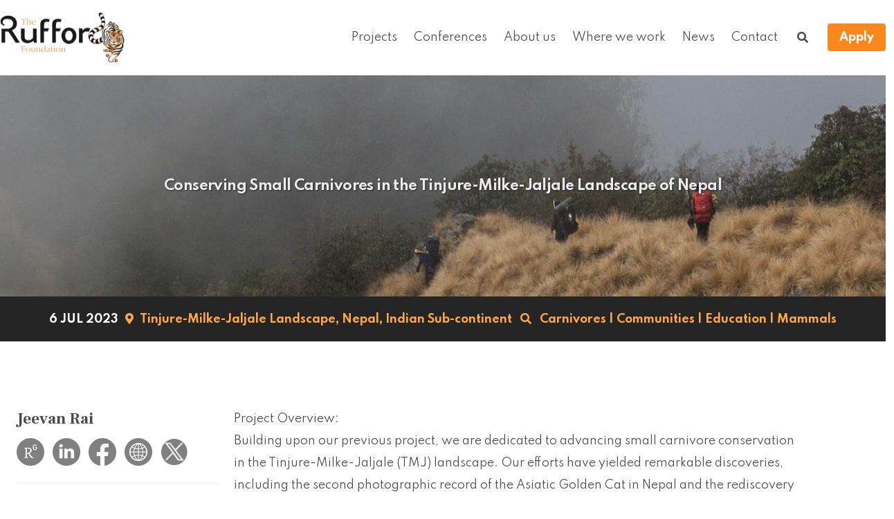

--- FILE ---
content_type: text/html; charset=utf-8
request_url: https://www.rufford.org/projects/jeevan-rai/conserving-small-carnivores-tinjure-milke-jaljale-landscape-nepal/
body_size: 3979
content:

<!DOCTYPE html>
<html class="no-js" lang="en">
    <head>
        <meta charset="utf-8" />
        <title>
            
Jeevan Rai - Conserving Small Carnivores in the Tinjure-Milke-Jaljale Landscape of Nepal
 - The Rufford Foundation
        </title>
        <meta name="description" content="" />
        <meta name="viewport" content="width=device-width, initial-scale=1" />
        <link rel="shortcut icon"
              href="/static/images/favicon.ico"
              type="image/x-icon">
        
        <link rel="stylesheet"
              type="text/css"
              href="/static/css/rufford.css" />
        <link rel="stylesheet"
              type="text/css"
              href="/static/css/fontawesome.min.css" />
        <link rel="stylesheet" href="/static/css/splide.min.css">
        
        
        
    </head>
    <body class="project">
        <div class="container is-fullhd">
            <nav class="navbar" role="navigation" aria-label="main navigation">
                <div class="navbar-brand">
                    <a class="navbar-item" href="/">
                        <img src="/static/images/rufford-logo-menu-hr-360x155.png"
                             width="180"
                             height="77" />
                    </a>
                    <a role="button"
                       class="navbar-burger burger"
                       aria-label="menu"
                       aria-expanded="false"
                       data-target="navbarBasicExample">
                        <span aria-hidden="true"></span>
                        <span aria-hidden="true"></span>
                        <span aria-hidden="true"></span>
                    </a>
                </div>
                <div id="navbarMain" class="navbar-menu">
                    <div class="navbar-end">
                        <a class="navbar-item" href="/projects/">Projects</a>
                        <a class="navbar-item" href="/conferences/">Conferences</a>
                        <a class="navbar-item" href="/about/">About us</a>
                        <a class="navbar-item" href="/projects/where-we-work/">Where we work</a>
                        <a class="navbar-item" href="/news/">News</a>
                        <a class="navbar-item" href="/contact">Contact</a>
                        <a class="navbar-item" href="/search/">
                            <span class="icon is-medium"> <i class="fas fa-search"></i></span>
                        </a>
                        <div class="navbar-item">
                            <div class="buttons">
                                <a class="button is-primary" href="https://apply.ruffordsmallgrants.org">
                                    <strong>Apply</strong>
                                </a>
                            </div>
                        </div>
                    </div>
                </div>
            </nav>
        </div>
        

<div class="container is-fullhd mb-6" id="project-hero-container">

    
    <section class="hero is-medium is-dark">
        
            <div class="hero-body" 
                style="background-image: url('https://media.rufford.org/media/cached/project_images/39719-2Header/be401b1a4d177b4920612f066774cdb8.jpg');" >
                <div class="container">
                    <h2 class="subtitle">
                        Conserving Small Carnivores in the Tinjure-Milke-Jaljale Landscape of Nepal
                    </h2>
                </div>
            </div>

            <div class="hero-foot">
                <p class="my-4"><span class="project-date">6 Jul 2023</span>
                    
                    <span class="project-location has-text-link"><span class="icon"><i class="fas fa-map-marker-alt"
                                data-lat="" data-long=""></i></span>
                        
                        Tinjure-Milke-Jaljale Landscape,
                        
                        
                        <a class="has-text-link" href="/projects/country/NP/"
                            title="Projects in Nepal">
                            Nepal,</a>
                        
                        <a class="has-text-link" href="/projects/continent/indian_sub-continent/"
                            title="Projects in Indian Sub-continent">
                            Indian Sub-continent</span></a>
                    

                    <span class="project-categories has-text-link"> <span class="icon is-medium has-text-link"> <i
                                class="fas fa-search"></i></span> 

                        <a class="has-text-link" href="/projects/category/carnivores/"
                            title="Projects in Carnivores category">
                            Carnivores</a>
                        
                        | 
                        

                        <a class="has-text-link" href="/projects/category/communities/"
                            title="Projects in Communities category">
                            Communities</a>
                        
                        | 
                        

                        <a class="has-text-link" href="/projects/category/education/"
                            title="Projects in Education category">
                            Education</a>
                        
                        | 
                        

                        <a class="has-text-link" href="/projects/category/mammals/"
                            title="Projects in Mammals category">
                            Mammals</a>
                        
                        </span>
                </p>
            </div>
        </section>
</div>

        
<div class="container is-fullhd">
    <section class="section">
        <div class="columns">
            <div class="column is-3">
                <div class="small-headline">
                    <h4 class="has-text-weight-bold">Jeevan Rai</h4>
                    
                    <div class="social-icons level mt-3">
                        <div class="level-left">
                            
                            <span class="level-item"><a href="https://www.researchgate.net/profile/Jeevan-Rai-2"><img src="/static/images/social-icons/research_gate.png" width="40" height="40"></a></span>
                            
                            <span class="level-item"><a href="https://www.linkedin.com/in/jeevan-rai-62a13673/"><img src="/static/images/social-icons/linkedin.png" width="40" height="40"></a></span>
                            
                            <span class="level-item"><a href="https://www.facebook.com/jeevan.rai.940/"><img src="/static/images/social-icons/facebook.png" width="40" height="40"></a></span>
                            
                            <span class="level-item"><a href="https://jeevan9211.wordpress.com/"><img src="/static/images/social-icons/website.png" width="40" height="40"></a></span>
                            
                            <span class="level-item"><a href="https://x.com/Jeevan9211Rai"><img src="/static/images/social-icons/twitter.png" width="40" height="40"></a></span>
                            
                        </div>
                    </div>

                </div>

                

                
                <hr>
                <h4 class="small-caps-heading">Other projects</h4>

                
                <div class="block">
                    <h4 class="is-family-secondary">9 Oct 2017</h4>
                    <p class="project-title">
                        Status Assessment and Conservation of Small Carnivore Community of Eastern Nepal with Special Focus on Binturong
                    </p>
                    <div class="project-link">
                        <a class="has-text-primary" href="/projects/jeevan-rai/status-assessment-and-conservation-of-small-carnivore-community-of-eastern-nepal-with-special-focus-on-binturong/">Read more
                            <img src="/static/images/read_more_right_arrow_2x.png" width="18" height="22"
                                alt="right arrow" /></a>
                    </div>
                </div>
                

                

                


            </div>

            <div class="column is-8">
                <div class="summary content">
                    <p>Project Overview:<br>Building upon our previous project, we are dedicated to advancing small carnivore conservation in the Tinjure-Milke-Jaljale (TMJ) landscape. Our efforts have yielded remarkable discoveries, including the second photographic record of the Asiatic Golden Cat in Nepal and the rediscovery of Red Pandas previously believed to be locally extinct.</p>

<p>TMJ, situated between the Kanchenjunga Conservation Area and Makalu Barun National Park, boasts rich Rhododendron forests and a diverse array of wildlife, including endangered species. The region not only provides vital resources for local communities but also attracts tourists who appreciate its natural beauty.</p>
                </div>

                <div class="body content">
                    <img src="https://media.rufford.org/media/cached/project_images/39719-2Image1/f50cf2d97aaa42b32ee872ea35bc3e2b.jpg" alt="Camera traps are non-invasive way to monitor the status of small carnivores. In our current project, camera traps will be used to assess the occupancy of small carnivores to identify crucial habitats. © Jeevan Rai.">
<p class="caption">Camera traps are non-invasive way to monitor the status of small carnivores. In our current project, camera traps will be used to assess the occupancy of small carnivores to identify crucial habitats. © Jeevan Rai.</p>
<p>Our project's core objective is to empower the local communities in TMJ, enabling them to assume leadership roles in small carnivore conservation. By conducting comprehensive studies utilizing camera trapping and occupancy modelling, implementing targeted conservation initiatives for school students, and fostering partnerships with local organizations, we aim to promote sustainable conservation practices and secure the long-term survival of these endangered species in TMJ.</p>
<p>Objectives:</p>
<p>1.	Detailed Study of Small Carnivores: Using camera trapping and occupancy model, we will gather crucial data on the distribution of the threatened small carnivores in TMJ. This research will serve as a baseline for future conservation efforts.</p>
<p>2.	Focused Conservation Projects for School Students: We will conduct awareness camps and distribute conservation booklets to secondary-level students, raising awareness about the conservation importance of small carnivores in TMJ. Through multimedia campaigns and interactive materials, we aim to engage and educate students in conservation activities.</p>
<p>3.	Community Empowerment and Collaboration: Our project will provide wildlife monitoring training to local community forest user groups, enhancing their capacity to monitor wildlife effectively. By conducting conservation workshops and fostering partnerships with local organizations, government agencies, and non-government bodies, we aim to empower community members as conservation leaders and ensure the sustainability of conservation efforts.</p>
<p>Header: Local support team is crucial for the success of our field surveys. Without them, we won't be able to conduct our surveys in such harsh terrains. Without them, we are as good as lost in the wilderness. © Jeevan Rai.</p>
                </div>

                

                
                <a name="updates"></a>
                    <h3 class="has-text-weight-bold is-uppercase">Project Updates</h3>

                    

                

            </div>
        </div>
    </section>
    
    
    <section class="section report-downloads">
        <div class="container">
            <h3>Download Reports</h3>
            <div class="columns">
                <div class="column is-2">
                </div>
                <div class="column">
                    <h4 class="mb-3">PROJECT UPDATES</h4>
                    
                    
<div class="level has-background-white">
    <div class="level-left"><a class="level-item has-text-grey has-text-weight-semibold is-white m-2"
            href="https://media.rufford.org/media/project_reports/39719-2_Progress_Report.pdf" title="Progress Report 2024"><span>
                Progress Report 2024
            </span></a></div>
    <div class="level-right">
        <a class="has-text-grey is-white level-item m-2" href="https://media.rufford.org/media/project_reports/39719-2_Progress_Report.pdf">
            <span class="icon is-small has-text-link">
                <i class="fas fa-arrow-down"></i>
            </span></a>
    </div>
</div>
                    
                </div>
                <div class="column">
                    <h4 class="mb-3">EVALUATION REPORTS</h4>
                    
                </div>
                <div class="column is-2">
                </div>
            </div>
        </div>
    </section>
    
    
    <section class="section related-projects">
        <div class="container">
            <h3>More projects like this</h3>
            
            <a class="button is-black is-outlined is-inverted"
                href="/projects/continent/indian_sub-continent/">Indian Sub-continent</a>
            
            
            <a class="button is-black is-outlined is-inverted"
                href="/projects/category/carnivores/">Carnivores</a>
            
            <a class="button is-black is-outlined is-inverted"
                href="/projects/category/communities/">Communities</a>
            
            <a class="button is-black is-outlined is-inverted"
                href="/projects/category/education/">Education</a>
            
            <a class="button is-black is-outlined is-inverted"
                href="/projects/category/mammals/">Mammals</a>
            
            <a href=""></a>
        </div>
    </section>
</div>

        
            <div class="container is-fullhd">
                <footer class="footer">
                    <div class="columns is-vcentered is-centered">
                        <div class="column is-offset-1">
                            <div class="columns is-vcentered">
                                <div class="column is-half">
                                    <p class="social-links">Connect with us</p>
                                </div>
                                <div class="column social-icons">
                                    <a href="https://www.facebook.com/ruffordgrants/"
                                       title="The Rufford Foundation on Facebook">
                                        <img src="/static/images/facebook_footer_icon.png"
                                             width="40"
                                             height="40" />
                                    </a>
                                    <a href="https://www.linkedin.com/company/the-rufford-foundation"
                                       title="The Rufford Foundation on LinkedIn">
                                        <img src="/static/images/linkedin-footer-icon.png"
                                             width="40"
                                             height="40" />
                                    </a>
                                    <a href="https://www.instagram.com/ruffordgrants/?hl=en"
                                       title="The Rufford Foundation on Instagram">
                                        <img src="/static/images/insta-footer-icon.png"
                                             width="40"
                                             height="40" />
                                    </a>
                                </div>
                            </div>
                        </div>
                        <div class="column copyright is-half">
                            <p>
                                © 2025 The Rufford Foundation. UK registered charity number
                                1117270
                                <br />
                                <span class="has-text-weight-bold"><a class="has-text-white" href="/cookies/">Cookies</a> |
                                    <a class="has-text-white" href="/disclaimer/">Disclaimer</a> |
                                    <a class="has-text-white" href="/privacy/">Privacy Policy</a></span>
                            </p>
                        </div>
                    </div>
                </footer>
            </div>
        
        
        <script src="/static/js/jquery-3.5.1.min.js"></script>
        <script type="text/javascript" src="/static/js/rufford.js"></script>
        <script src="/static/js/splide.min.js"></script>
        
    <script defer src="https://static.cloudflareinsights.com/beacon.min.js/vcd15cbe7772f49c399c6a5babf22c1241717689176015" integrity="sha512-ZpsOmlRQV6y907TI0dKBHq9Md29nnaEIPlkf84rnaERnq6zvWvPUqr2ft8M1aS28oN72PdrCzSjY4U6VaAw1EQ==" data-cf-beacon='{"version":"2024.11.0","token":"7af03e10e2af4b078f042178a4189db0","r":1,"server_timing":{"name":{"cfCacheStatus":true,"cfEdge":true,"cfExtPri":true,"cfL4":true,"cfOrigin":true,"cfSpeedBrain":true},"location_startswith":null}}' crossorigin="anonymous"></script>
</body>
</html>
